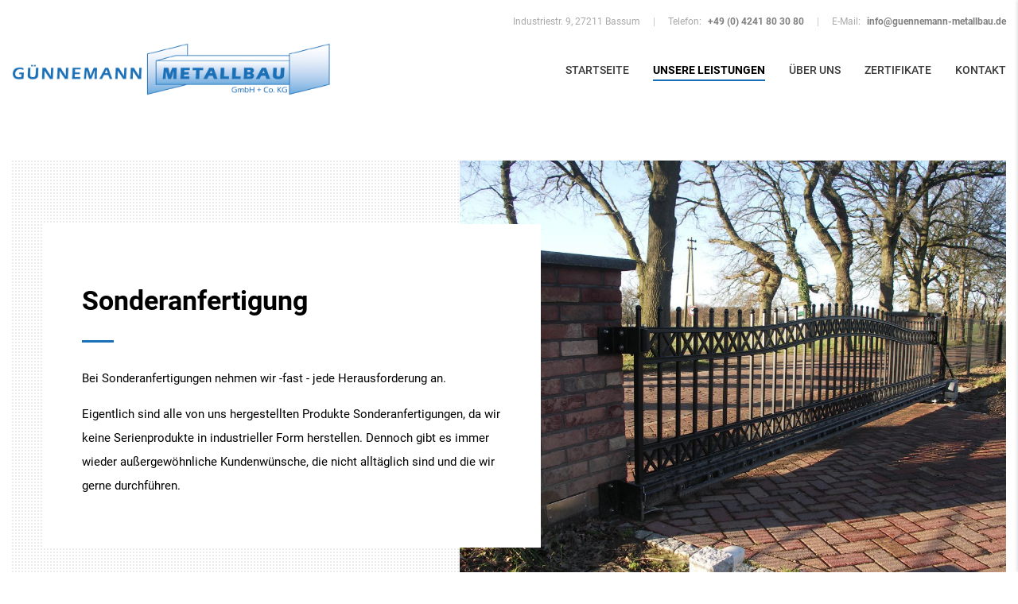

--- FILE ---
content_type: text/html; charset=utf-8
request_url: https://guennemann-metallbau.de/unsere-leistungen/sonderanfertigung?page_pa78=3
body_size: 3723
content:
<!DOCTYPE html>
<html lang="de">
<head>
<meta charset="utf-8">
<title>Sonderanfertigung - Günnemann-Metallbau</title>
<base href="https://guennemann-metallbau.de/">
<meta name="theme-color" content="#3C3C3C">
<meta name="robots" content="index,follow">
<meta name="description" content="">
<meta name="generator" content="Contao Open Source CMS">
<meta name="viewport" content="width=device-width,initial-scale=1.0">
<link rel="stylesheet" href="system/modules/cfg_photo_albums/assets/light-gallery/css/lightgallery.min.css?v=bc7106c3"><link rel="stylesheet" href="system/modules/cfg_photo_albums/assets/frontend/basic-element.min.css?v=bc7106c3"><link rel="stylesheet" href="bundles/contaolightcase/css/lightcase.css?v=af5be46e"><link rel="stylesheet" href="assets/css/layout.min.css,responsive.min.css-9b92a259.css"><script src="assets/js/jquery.min.js-9e205719.js"></script><script src="system/modules/cfg_photo_albums/assets/light-gallery/js/lightgallery.js?v=bc7106c3"></script><script src="system/modules/cfg_photo_albums/assets/light-gallery/js/lg-autoplay.min.js?v=bc7106c3"></script><script src="system/modules/cfg_photo_albums/assets/light-gallery/js/lg-fullscreen.min.js?v=bc7106c3"></script><script src="system/modules/cfg_photo_albums/assets/light-gallery/js/lg-hash.min.js?v=bc7106c3"></script><script src="system/modules/cfg_photo_albums/assets/light-gallery/js/lg-pager.min.js?v=bc7106c3"></script><script src="system/modules/cfg_photo_albums/assets/light-gallery/js/lg-thumbnail.min.js?v=bc7106c3"></script><script src="system/modules/cfg_photo_albums/assets/light-gallery/js/lg-zoom.min.js?v=bc7106c3"></script><link rel="stylesheet" href="files/layout/css/bootstrap-grid.min.css">
<!-- <link rel="stylesheet" href="https://use.fontawesome.com/releases/v5.8.1/css/all.css"> -->
<link rel="stylesheet" href="files/layout/css/style.css?v=1.0.0">
<script async src="https://www.googletagmanager.com/gtag/js?id=G-K67P08N92H"></script>
<script>window.dataLayer=window.dataLayer||[];function gtag(){dataLayer.push(arguments)}
gtag('js',new Date());gtag('config','G-K67P08N92H')</script>
<!--<script
  src="https://code.jquery.com/jquery-3.3.1.min.js"
  integrity="sha256-FgpCb/KJQlLNfOu91ta32o/NMZxltwRo8QtmkMRdAu8="
  crossorigin="anonymous"></script>-->
<script src="https://kit.fontawesome.com/42c8bd6f14.js" crossorigin="anonymous"></script>
<script src="https://cdn.jsdelivr.net/npm/js-cookie@2/src/js.cookie.min.js"></script>
<script src="files/scripts/inline-svg/inlineSVG.min.js"></script>
<script src="files/layout/js/app.js"></script>
</head>
<body id="top" itemscope itemtype="http://schema.org/WebPage">
<div class="sidenav-overlay"></div>
<div class="sidenav-bar js-menu">
<div class="sidenav-header">
<div class="sidenav-nav-title">
Menü
</div>
<div class="phone-trigger">
<a href="tel:+494241803080"><i class="fas fa-phone"></i></a>
</div>
<div class="sidenav-bar--trigger">
<button type="button" class="sidenav-close"><i class="far fa-times"></i></button>
</div>
</div>
<div class="container">
<div class="sidenav-nav">
<!-- indexer::stop -->
<nav class="mod_navigation mobilemenu block" itemscope itemtype="http://schema.org/SiteNavigationElement">
<a href="unsere-leistungen/sonderanfertigung?page_pa78=3#skipNavigation2" class="invisible">Navigation überspringen</a>
<ul class="level_1">
<li class="first"><a href="./" title="Startseite" class="first" itemprop="url"><span itemprop="name">Startseite</span></a></li>
<li class="submenu trail"><a href="unsere-leistungen" title="Unsere Leistungen" class="submenu trail" aria-haspopup="true" itemprop="url"><span itemprop="name">Unsere Leistungen</span></a>
<ul class="level_2">
<li class="sibling first"><a href="unsere-leistungen/aluminium" title="Aluminium" class="sibling first" itemprop="url"><span itemprop="name">Aluminium</span></a></li>
<li class="sibling"><a href="unsere-leistungen/stahl" title="Stahl" class="sibling" itemprop="url"><span itemprop="name">Stahl</span></a></li>
<li class="sibling"><a href="unsere-leistungen/edelstahl" title="Edelstahl" class="sibling" itemprop="url"><span itemprop="name">Edelstahl</span></a></li>
<li class="sibling"><a href="unsere-leistungen/treppen" title="Treppen" class="sibling" itemprop="url"><span itemprop="name">Treppen</span></a></li>
<li class="sibling"><a href="unsere-leistungen/gelaender" title="Geländer" class="sibling" itemprop="url"><span itemprop="name">Geländer</span></a></li>
<li class="active"><strong class="active" itemprop="name">Sonderanfertigung</strong></li>
<li class="sibling last"><a href="unsere-leistungen/montagen" title="Montagen" class="sibling last" itemprop="url"><span itemprop="name">Montagen</span></a></li>
</ul>
</li>
<li><a href="ueber-uns" title="Über uns" itemprop="url"><span itemprop="name">Über uns</span></a></li>
<li><a href="zertifikate" title="Zertifikate" itemprop="url"><span itemprop="name">Zertifikate</span></a></li>
<li class="last"><a href="kontakt" title="Kontakt" class="last" itemprop="url"><span itemprop="name">Kontakt</span></a></li>
</ul>
<a id="skipNavigation2" class="invisible">&nbsp;</a>
</nav>
<!-- indexer::continue -->
</div>
</div>
</div>
<div id="wrapper">
<header id="header">
<div class="inside">
<div class="container">
<div class="top-bar">
<div class="top-bar">
<div class="location">
<!-- <a href="https://goo.gl/maps/JqowAFdvpWyFV7vXA" target="_blank" rel="nofollow">Industriestr. 9, 27211 Bassum</a>-->
<p>Industriestr. 9, 27211 Bassum</p>
<span class="item-divider">|</span>
</div>
<div class="phone">
<p>Telefon:</p>
<a href="tel:+494241803080">+49 (0) 4241 80 30 80</a>
<span class="item-divider">|</span>
</div>
<div class="mail">
<p>E-Mail:</p>
<a href="mailto:info@guennemann-metallbau.de">info@guennemann-metallbau.de</a>
</div>
</div>
</div>
</div>
<div class="container">
<div class="header-bar">
<div class="logo"><a href="/"><img src="files/layout/images/logo.png" alt="Günnemann Metallbau"></a></div>
<div class="flexStretch"></div>
<!-- mainmenu start -->
<!-- indexer::stop -->
<nav class="mod_navigation mainmenu block" itemscope itemtype="http://schema.org/SiteNavigationElement">
<a href="unsere-leistungen/sonderanfertigung?page_pa78=3#skipNavigation1" class="invisible">Navigation überspringen</a>
<ul class="level_1">
<li class="first"><a href="./" title="Startseite" class="first" itemprop="url"><span itemprop="name">Startseite</span></a></li>
<li class="submenu trail"><a href="unsere-leistungen" title="Unsere Leistungen" class="submenu trail" aria-haspopup="true" itemprop="url"><span itemprop="name">Unsere Leistungen</span></a>
<ul class="level_2">
<li class="sibling first"><a href="unsere-leistungen/aluminium" title="Aluminium" class="sibling first" itemprop="url"><span itemprop="name">Aluminium</span></a></li>
<li class="sibling"><a href="unsere-leistungen/stahl" title="Stahl" class="sibling" itemprop="url"><span itemprop="name">Stahl</span></a></li>
<li class="sibling"><a href="unsere-leistungen/edelstahl" title="Edelstahl" class="sibling" itemprop="url"><span itemprop="name">Edelstahl</span></a></li>
<li class="sibling"><a href="unsere-leistungen/treppen" title="Treppen" class="sibling" itemprop="url"><span itemprop="name">Treppen</span></a></li>
<li class="sibling"><a href="unsere-leistungen/gelaender" title="Geländer" class="sibling" itemprop="url"><span itemprop="name">Geländer</span></a></li>
<li class="active"><strong class="active" itemprop="name">Sonderanfertigung</strong></li>
<li class="sibling last"><a href="unsere-leistungen/montagen" title="Montagen" class="sibling last" itemprop="url"><span itemprop="name">Montagen</span></a></li>
</ul>
</li>
<li><a href="ueber-uns" title="Über uns" itemprop="url"><span itemprop="name">Über uns</span></a></li>
<li><a href="zertifikate" title="Zertifikate" itemprop="url"><span itemprop="name">Zertifikate</span></a></li>
<li class="last"><a href="kontakt" title="Kontakt" class="last" itemprop="url"><span itemprop="name">Kontakt</span></a></li>
</ul>
<a id="skipNavigation1" class="invisible">&nbsp;</a>
</nav>
<!-- indexer::continue -->
<!-- mainmenu end -->
<!-- trigger start -->
<!-- <div class="mobile-header">
<a href="tel:+494241803080"><i class="fas fa-phone"></i></a>
--><!-- <a href="mailto:info@guennemann-metallbau.de"><i class="far fa-envelope"></i></a> -->
<!--</div> -->
<div class="sidenav-open navbar-trigger">
<div class="menu-name">Menü</div>
<div class="hamburger"><span></span></div>
</div><!-- trigger end -->
</div>
</div>            </div>
</header>
<div id="container">
<main id="main">
<div class="inside">
<div class="mod_article block" id="article-7">
<section class="page-hero-modern" >
<div class="container">
<div class="hero-container">
<div class="o-wrapper">
<div class="hero-text">
<h1 class="headline">Sonderanfertigung</h1>
<div class="divider-v1"></div>
<p>Bei Sonderanfertigungen nehmen wir -fast - jede Herausforderung an.</p>
<p>Eigentlich sind alle von uns hergestellten Produkte Sonderanfertigungen, da wir keine Serienprodukte in industrieller Form herstellen. Dennoch gibt es immer wieder außergewöhnliche Kundenwünsche, die nicht alltäglich sind und die wir gerne durchführen.</p>                										</div>
<div class="hero-image">
<div class="object-cover">
<img src="files/fotos/praesentation_web/746.jpg" width="1280" height="960" alt="" itemprop="image">
</div>
</div>
</div>
</div>
</div>
</section><div class="ce_rsce_bs_container_start photoalbum">
<div class="container"><div class="section text-divider-wrapper">
<div class="row">
<div class="col-lg-8">
<div class="text-divider">
<h2 class="headline">Referenzen</h2>
<div class="divider-v1"></div>
<div class="text-body">
<p><p>Die folgenden Bilder zeigen einen kleinen Ausschnitt unserer bisher hergestellten Sonderanfertigungen. Klicken Sie auf ein Bild Ihrer Wahl, um eine vergrößerte Ansicht und eine kurze Beschreibung zu erhalten. Bitte geben Sie bei Rückfragen stets die Bild-Nummer an.</p></p>
</div>
</div>
</div>
</div>
</div>
<div class="ce_cfg_photo_album block">
<div id="cfg-photo-album-reader-4" class="images">
<div class="row">
<div class="col-12 col-lg-4 col-md-6 img-col">
<figure class="image_container">
<a href="files/fotos/praesentation_web/795-Borcherding.JPG" title=""
data-src="files/fotos/praesentation_web/795-Borcherding.JPG"
data-sub-html=".cfg-photo-album-reader-4-item-0">
<img src="files/fotos/praesentation_web/795-Borcherding.JPG" width="2048" height="1536" alt="" itemprop="image">
</a>
</figure>
<div class="cfg-photo-album-reader-4-item-0" style="display:none;">
<span class="title"></span>
</div>
</div>
<div class="col-12 col-lg-4 col-md-6 img-col">
<figure class="image_container">
<a href="files/fotos/praesentation_web/800.JPG" title="800"
data-src="files/fotos/praesentation_web/800.JPG"
data-sub-html=".cfg-photo-album-reader-4-item-1">
<img src="files/fotos/praesentation_web/800.JPG" width="2000" height="1500" alt="" itemprop="image">
</a>
<figcaption class="caption img-number">Bild-Nr.: 800</figcaption>
</figure>
<div class="cfg-photo-album-reader-4-item-1" style="display:none;">
<span class="title">800</span>
</div>
</div>
<div class="col-12 col-lg-4 col-md-6 img-col">
<figure class="image_container">
<a href="files/fotos/praesentation_web/843.JPG" title="843"
data-src="files/fotos/praesentation_web/843.JPG"
data-sub-html=".cfg-photo-album-reader-4-item-2">
<img src="files/fotos/praesentation_web/843.JPG" width="2000" height="1500" alt="" itemprop="image">
</a>
<figcaption class="caption img-number">Bild-Nr.: 843</figcaption>
</figure>
<div class="cfg-photo-album-reader-4-item-2" style="display:none;">
<span class="title">843</span>
</div>
</div>
<div class="col-12 col-lg-4 col-md-6 img-col">
<figure class="image_container">
<a href="files/fotos/praesentation_web/860-3.JPG" title="860-3"
data-src="files/fotos/praesentation_web/860-3.JPG"
data-sub-html=".cfg-photo-album-reader-4-item-3">
<img src="files/fotos/praesentation_web/860-3.JPG" width="480" height="640" alt="" itemprop="image">
</a>
<figcaption class="caption img-number">Bild-Nr.: 860-3</figcaption>
</figure>
<div class="cfg-photo-album-reader-4-item-3" style="display:none;">
<span class="title">860-3</span>
</div>
</div>
<div class="col-12 col-lg-4 col-md-6 img-col">
<figure class="image_container">
<a href="files/fotos/praesentation_web/866.jpeg" title="866"
data-src="files/fotos/praesentation_web/866.jpeg"
data-sub-html=".cfg-photo-album-reader-4-item-4">
<img src="files/fotos/praesentation_web/866.jpeg" width="899" height="1599" alt="" itemprop="image">
</a>
<figcaption class="caption img-number">Bild-Nr.: 866</figcaption>
</figure>
<div class="cfg-photo-album-reader-4-item-4" style="display:none;">
<span class="title">866</span>
</div>
</div>
</div>
</div>
<script>(function($){$(document).ready(function(){$('#cfg-photo-album-reader-4').lightGallery({selector:'[data-src]',mode:'lg-slide',download:!1,loop:!0,controls:!0,counter:!0})})})(jQuery)</script>
<!-- indexer::stop -->
<nav class="pagination block" aria-label="Seitenumbruch-Menü">
<p>Seite 3 von 3</p>
<ul>
<li class="first"><a href="unsere-leistungen/sonderanfertigung" class="first" title="Gehe zu Seite 1">Anfang</a></li>
<li class="previous"><a href="unsere-leistungen/sonderanfertigung?page_pa78=2" class="previous" title="Gehe zu Seite 2">Zurück</a></li>
<li><a href="unsere-leistungen/sonderanfertigung" class="link" title="Gehe zu Seite 1">1</a></li>
<li><a href="unsere-leistungen/sonderanfertigung?page_pa78=2" class="link" title="Gehe zu Seite 2">2</a></li>
<li><strong class="active">3</strong></li>
</ul>
</nav>
<!-- indexer::continue -->
</div>
</div></div>
</div>
</div>
</main>
</div>
<footer id="footer">
<div class="inside">
<div class="page-footer">
<div class="container">
<div class="row">
<div class="col-lg-6">
<a href="https://www.guennemann-metallbau.de" class="footer-logo">
<img src="files/layout/images/guennemann_logo.png" alt="Günnemann Metallbau">
</a>
<div class="content-bottom">
<ul>
<li><a href="kontakt" class="versal">Kontakt</a></li>
<li><a href="datenschutz" class="versal">Datenschutz</a></li>
<li><a href="impressum" class="versal">Impressum</a></li>
</ul>
</div>
</div>
<div class="col-lg-6 right-content">
<div class="top-list">
<b class="versal">Günnemann Metallbau GmbH & Co KG</b><br>
<ul>
<li>Industriestr. 9</li>
<li class="last">27211 Bassum</li><br>
<li>Telefon: &nbsp;<a href="tel:+494241803080">+49 (0) 4241 80 30 80</a></li>
<li>E-Mail: &nbsp;<a href="mailto:info@guennemann-metallbau.de">info@guennemann-metallbau.de</a></li>
</ul>
</div>
<div class="bottom-list">
<b class="versal">Unsere Leistungen</b><br>
<ul>
<li><a href="unsere-leistungen/aluminium">Alu</a></li>
<li><a href="unsere-leistungen/stahl">Stahl</a></li>
<li><a href="unsere-leistungen/edelstahl">Edelstahl</a></li>
<li><a href="unsere-leistungen/treppen">Treppen</a></li>
<li><a href="unsere-leistungen/gelaender">Geländer</a></li>
<li><a href="unsere-leistungen/sonderanfertigung">Sonderanfertigung</a></li>
<li><a href="unsere-leistungen/montagen">Montagen</a></li>
</ul>
</div>
</div>
</div>
</div>
</div>            </div>
</footer>
</div>
<script src="bundles/contaolightcase/js/lightcase.js?v=af5be46e"></script><script src="bundles/contaolightcase/js/jquery.events.touch.min.js?v=af5be46e"></script><script>jQuery(document).ready(function($){$('a[data-lightbox]').each(function(){var $this=$(this);var c=$this.data('lightbox');$this.lightcase({attr:'data-lightbox',slideshow:!0,useAsCollection:c&&$('[data-lightbox="'+c+'"]').length>1,showCaption:!1,maxWidth:1920,maxHeight:1920,shrinkFactor:0.8,labels:{"errorMessage":"Quelle konnte nicht gefunden werden...","sequenceInfo.of":" von ","close":"Schlie\u00dfen","navigator.prev":"Zur\u00fcck","navigator.next":"Weiter","navigator.play":"Abspielen","navigator.pause":"Pausieren"}})})})</script>
<script type="application/ld+json">{"@context":{"contao":"https:\/\/schema.contao.org\/"},"@type":"contao:Page","contao:title":"Sonderanfertigung","contao:pageId":9,"contao:noSearch":true,"contao:protected":false,"contao:groups":[],"contao:fePreview":false}</script></body>
</html>

--- FILE ---
content_type: text/css
request_url: https://guennemann-metallbau.de/system/modules/cfg_photo_albums/assets/frontend/basic-element.min.css?v=bc7106c3
body_size: 181
content:
.ce_cfg_photo_album .info{text-align:center}.ce_cfg_photo_album .images:after{content:"";display:table;clear:both}.ce_cfg_photo_album .images ul{margin:0 -10px;padding:0;list-style-type:none}.ce_cfg_photo_album .images ul li{width:33.33333%;margin:0 0 20px 0;padding:0 10px;float:left;box-sizing:border-box}.ce_cfg_photo_album .images figure{margin:0;padding:0}.ce_cfg_photo_album .images img{max-width:100%;height:auto;vertical-align:middle}@media (max-width:767px){.ce_cfg_photo_album .images ul li{width:50%}}@media (max-width:479px){.ce_cfg_photo_album .images ul li{float:none;width:100%}}

--- FILE ---
content_type: text/css
request_url: https://guennemann-metallbau.de/files/layout/css/style.css?v=1.0.0
body_size: 5961
content:
/********************************************************************
*
*	guennemann-metallbau.de - style
*	Copyright 2021 metastack.de
*
*	by Patrick Bredemeier (patrick.bredemeier@metastack.de)
*	www.metastack.de
*
********************************************************************/
/* latin */
@font-face {
	font-family: 'La Belle Aurore';
	font-style: normal;
	font-weight: 400;
	font-display: swap;
	src: url(../fonts/RrQIbot8-mNYKnGNDkWlocovHeI4HO2E.woff2) format('woff2');
	unicode-range: U+0000-00FF, U+0131, U+0152-0153, U+02BB-02BC, U+02C6, U+02DA, U+02DC, U+2000-206F, U+2074, U+20AC, U+2122, U+2191, U+2193, U+2212, U+2215, U+FEFF, U+FFFD;
}
/* cyrillic-ext */
@font-face {
	font-family: 'Roboto';
	font-style: normal;
	font-weight: 100;
	font-display: swap;
	src: url(../fonts/KFOkCnqEu92Fr1MmgVxFIzIFKw.woff2) format('woff2');
	unicode-range: U+0460-052F, U+1C80-1C88, U+20B4, U+2DE0-2DFF, U+A640-A69F, U+FE2E-FE2F;
}
/* cyrillic */
@font-face {
	font-family: 'Roboto';
	font-style: normal;
	font-weight: 100;
	font-display: swap;
	src: url(../fonts/KFOkCnqEu92Fr1MmgVxMIzIFKw.woff2) format('woff2');
	unicode-range: U+0301, U+0400-045F, U+0490-0491, U+04B0-04B1, U+2116;
}
/* greek-ext */
@font-face {
	font-family: 'Roboto';
	font-style: normal;
	font-weight: 100;
	font-display: swap;
	src: url(../fonts/KFOkCnqEu92Fr1MmgVxEIzIFKw.woff2) format('woff2');
	unicode-range: U+1F00-1FFF;
}
/* greek */
@font-face {
	font-family: 'Roboto';
	font-style: normal;
	font-weight: 100;
	font-display: swap;
	src: url(../fonts/KFOkCnqEu92Fr1MmgVxLIzIFKw.woff2) format('woff2');
	unicode-range: U+0370-03FF;
}
/* vietnamese */
@font-face {
	font-family: 'Roboto';
	font-style: normal;
	font-weight: 100;
	font-display: swap;
	src: url(../fonts/KFOkCnqEu92Fr1MmgVxHIzIFKw.woff2) format('woff2');
	unicode-range: U+0102-0103, U+0110-0111, U+0128-0129, U+0168-0169, U+01A0-01A1, U+01AF-01B0, U+1EA0-1EF9, U+20AB;
}
/* latin-ext */
@font-face {
	font-family: 'Roboto';
	font-style: normal;
	font-weight: 100;
	font-display: swap;
	src: url(../fonts/KFOkCnqEu92Fr1MmgVxGIzIFKw.woff2) format('woff2');
	unicode-range: U+0100-024F, U+0259, U+1E00-1EFF, U+2020, U+20A0-20AB, U+20AD-20CF, U+2113, U+2C60-2C7F, U+A720-A7FF;
}
/* latin */
@font-face {
	font-family: 'Roboto';
	font-style: normal;
	font-weight: 100;
	font-display: swap;
	src: url(../fonts/KFOkCnqEu92Fr1MmgVxIIzI.woff2) format('woff2');
	unicode-range: U+0000-00FF, U+0131, U+0152-0153, U+02BB-02BC, U+02C6, U+02DA, U+02DC, U+2000-206F, U+2074, U+20AC, U+2122, U+2191, U+2193, U+2212, U+2215, U+FEFF, U+FFFD;
}
/* cyrillic-ext */
@font-face {
	font-family: 'Roboto';
	font-style: normal;
	font-weight: 300;
	font-display: swap;
	src: url(../fonts/KFOlCnqEu92Fr1MmSU5fCRc4EsA.woff2) format('woff2');
	unicode-range: U+0460-052F, U+1C80-1C88, U+20B4, U+2DE0-2DFF, U+A640-A69F, U+FE2E-FE2F;
}
/* cyrillic */
@font-face {
	font-family: 'Roboto';
	font-style: normal;
	font-weight: 300;
	font-display: swap;
	src: url(../fonts/KFOlCnqEu92Fr1MmSU5fABc4EsA.woff2) format('woff2');
	unicode-range: U+0301, U+0400-045F, U+0490-0491, U+04B0-04B1, U+2116;
}
/* greek-ext */
@font-face {
	font-family: 'Roboto';
	font-style: normal;
	font-weight: 300;
	font-display: swap;
	src: url(../fonts/KFOlCnqEu92Fr1MmSU5fCBc4EsA.woff2) format('woff2');
	unicode-range: U+1F00-1FFF;
}
/* greek */
@font-face {
	font-family: 'Roboto';
	font-style: normal;
	font-weight: 300;
	font-display: swap;
	src: url(../fonts/KFOlCnqEu92Fr1MmSU5fBxc4EsA.woff2) format('woff2');
	unicode-range: U+0370-03FF;
}
/* vietnamese */
@font-face {
	font-family: 'Roboto';
	font-style: normal;
	font-weight: 300;
	font-display: swap;
	src: url(../fonts/KFOlCnqEu92Fr1MmSU5fCxc4EsA.woff2) format('woff2');
	unicode-range: U+0102-0103, U+0110-0111, U+0128-0129, U+0168-0169, U+01A0-01A1, U+01AF-01B0, U+1EA0-1EF9, U+20AB;
}
/* latin-ext */
@font-face {
	font-family: 'Roboto';
	font-style: normal;
	font-weight: 300;
	font-display: swap;
	src: url(../fonts/KFOlCnqEu92Fr1MmSU5fChc4EsA.woff2) format('woff2');
	unicode-range: U+0100-024F, U+0259, U+1E00-1EFF, U+2020, U+20A0-20AB, U+20AD-20CF, U+2113, U+2C60-2C7F, U+A720-A7FF;
}
/* latin */
@font-face {
	font-family: 'Roboto';
	font-style: normal;
	font-weight: 300;
	font-display: swap;
	src: url(../fonts/KFOlCnqEu92Fr1MmSU5fBBc4.woff2) format('woff2');
	unicode-range: U+0000-00FF, U+0131, U+0152-0153, U+02BB-02BC, U+02C6, U+02DA, U+02DC, U+2000-206F, U+2074, U+20AC, U+2122, U+2191, U+2193, U+2212, U+2215, U+FEFF, U+FFFD;
}
/* cyrillic-ext */
@font-face {
	font-family: 'Roboto';
	font-style: normal;
	font-weight: 400;
	font-display: swap;
	src: url(../fonts/KFOmCnqEu92Fr1Mu72xKOzY.woff2) format('woff2');
	unicode-range: U+0460-052F, U+1C80-1C88, U+20B4, U+2DE0-2DFF, U+A640-A69F, U+FE2E-FE2F;
}
/* cyrillic */
@font-face {
	font-family: 'Roboto';
	font-style: normal;
	font-weight: 400;
	font-display: swap;
	src: url(../fonts/KFOmCnqEu92Fr1Mu5mxKOzY.woff2) format('woff2');
	unicode-range: U+0301, U+0400-045F, U+0490-0491, U+04B0-04B1, U+2116;
}
/* greek-ext */
@font-face {
	font-family: 'Roboto';
	font-style: normal;
	font-weight: 400;
	font-display: swap;
	src: url(../fonts/KFOmCnqEu92Fr1Mu7mxKOzY.woff2) format('woff2');
	unicode-range: U+1F00-1FFF;
}
/* greek */
@font-face {
	font-family: 'Roboto';
	font-style: normal;
	font-weight: 400;
	font-display: swap;
	src: url(../fonts/KFOmCnqEu92Fr1Mu4WxKOzY.woff2) format('woff2');
	unicode-range: U+0370-03FF;
}
/* vietnamese */
@font-face {
	font-family: 'Roboto';
	font-style: normal;
	font-weight: 400;
	font-display: swap;
	src: url(../fonts/KFOmCnqEu92Fr1Mu7WxKOzY.woff2) format('woff2');
	unicode-range: U+0102-0103, U+0110-0111, U+0128-0129, U+0168-0169, U+01A0-01A1, U+01AF-01B0, U+1EA0-1EF9, U+20AB;
}
/* latin-ext */
@font-face {
	font-family: 'Roboto';
	font-style: normal;
	font-weight: 400;
	font-display: swap;
	src: url(../fonts/KFOmCnqEu92Fr1Mu7GxKOzY.woff2) format('woff2');
	unicode-range: U+0100-024F, U+0259, U+1E00-1EFF, U+2020, U+20A0-20AB, U+20AD-20CF, U+2113, U+2C60-2C7F, U+A720-A7FF;
}
/* latin */
@font-face {
	font-family: 'Roboto';
	font-style: normal;
	font-weight: 400;
	font-display: swap;
	src: url(../fonts/KFOmCnqEu92Fr1Mu4mxK.woff2) format('woff2');
	unicode-range: U+0000-00FF, U+0131, U+0152-0153, U+02BB-02BC, U+02C6, U+02DA, U+02DC, U+2000-206F, U+2074, U+20AC, U+2122, U+2191, U+2193, U+2212, U+2215, U+FEFF, U+FFFD;
}
/* cyrillic-ext */
@font-face {
	font-family: 'Roboto';
	font-style: normal;
	font-weight: 500;
	font-display: swap;
	src: url(../fonts/KFOlCnqEu92Fr1MmEU9fCRc4EsA.woff2) format('woff2');
	unicode-range: U+0460-052F, U+1C80-1C88, U+20B4, U+2DE0-2DFF, U+A640-A69F, U+FE2E-FE2F;
}
/* cyrillic */
@font-face {
	font-family: 'Roboto';
	font-style: normal;
	font-weight: 500;
	font-display: swap;
	src: url(../fonts/KFOlCnqEu92Fr1MmEU9fABc4EsA.woff2) format('woff2');
	unicode-range: U+0301, U+0400-045F, U+0490-0491, U+04B0-04B1, U+2116;
}
/* greek-ext */
@font-face {
	font-family: 'Roboto';
	font-style: normal;
	font-weight: 500;
	font-display: swap;
	src: url(../fonts/KFOlCnqEu92Fr1MmEU9fCBc4EsA.woff2) format('woff2');
	unicode-range: U+1F00-1FFF;
}
/* greek */
@font-face {
	font-family: 'Roboto';
	font-style: normal;
	font-weight: 500;
	font-display: swap;
	src: url(../fonts/KFOlCnqEu92Fr1MmEU9fBxc4EsA.woff2) format('woff2');
	unicode-range: U+0370-03FF;
}
/* vietnamese */
@font-face {
	font-family: 'Roboto';
	font-style: normal;
	font-weight: 500;
	font-display: swap;
	src: url(../fonts/KFOlCnqEu92Fr1MmEU9fCxc4EsA.woff2) format('woff2');
	unicode-range: U+0102-0103, U+0110-0111, U+0128-0129, U+0168-0169, U+01A0-01A1, U+01AF-01B0, U+1EA0-1EF9, U+20AB;
}
/* latin-ext */
@font-face {
	font-family: 'Roboto';
	font-style: normal;
	font-weight: 500;
	font-display: swap;
	src: url(../fonts/KFOlCnqEu92Fr1MmEU9fChc4EsA.woff2) format('woff2');
	unicode-range: U+0100-024F, U+0259, U+1E00-1EFF, U+2020, U+20A0-20AB, U+20AD-20CF, U+2113, U+2C60-2C7F, U+A720-A7FF;
}
/* latin */
@font-face {
	font-family: 'Roboto';
	font-style: normal;
	font-weight: 500;
	font-display: swap;
	src: url(../fonts/KFOlCnqEu92Fr1MmEU9fBBc4.woff2) format('woff2');
	unicode-range: U+0000-00FF, U+0131, U+0152-0153, U+02BB-02BC, U+02C6, U+02DA, U+02DC, U+2000-206F, U+2074, U+20AC, U+2122, U+2191, U+2193, U+2212, U+2215, U+FEFF, U+FFFD;
}
/* cyrillic-ext */
@font-face {
	font-family: 'Roboto';
	font-style: normal;
	font-weight: 700;
	font-display: swap;
	src: url(../fonts/KFOlCnqEu92Fr1MmWUlfCRc4EsA.woff2) format('woff2');
	unicode-range: U+0460-052F, U+1C80-1C88, U+20B4, U+2DE0-2DFF, U+A640-A69F, U+FE2E-FE2F;
}
/* cyrillic */
@font-face {
	font-family: 'Roboto';
	font-style: normal;
	font-weight: 700;
	font-display: swap;
	src: url(../fonts/KFOlCnqEu92Fr1MmWUlfABc4EsA.woff2) format('woff2');
	unicode-range: U+0301, U+0400-045F, U+0490-0491, U+04B0-04B1, U+2116;
}
/* greek-ext */
@font-face {
	font-family: 'Roboto';
	font-style: normal;
	font-weight: 700;
	font-display: swap;
	src: url(../fonts/KFOlCnqEu92Fr1MmWUlfCBc4EsA.woff2) format('woff2');
	unicode-range: U+1F00-1FFF;
}
/* greek */
@font-face {
	font-family: 'Roboto';
	font-style: normal;
	font-weight: 700;
	font-display: swap;
	src: url(../fonts/KFOlCnqEu92Fr1MmWUlfBxc4EsA.woff2) format('woff2');
	unicode-range: U+0370-03FF;
}
/* vietnamese */
@font-face {
	font-family: 'Roboto';
	font-style: normal;
	font-weight: 700;
	font-display: swap;
	src: url(../fonts/KFOlCnqEu92Fr1MmWUlfCxc4EsA.woff2) format('woff2');
	unicode-range: U+0102-0103, U+0110-0111, U+0128-0129, U+0168-0169, U+01A0-01A1, U+01AF-01B0, U+1EA0-1EF9, U+20AB;
}
/* latin-ext */
@font-face {
	font-family: 'Roboto';
	font-style: normal;
	font-weight: 700;
	font-display: swap;
	src: url(../fonts/KFOlCnqEu92Fr1MmWUlfChc4EsA.woff2) format('woff2');
	unicode-range: U+0100-024F, U+0259, U+1E00-1EFF, U+2020, U+20A0-20AB, U+20AD-20CF, U+2113, U+2C60-2C7F, U+A720-A7FF;
}
/* latin */
@font-face {
	font-family: 'Roboto';
	font-style: normal;
	font-weight: 700;
	font-display: swap;
	src: url(../fonts/KFOlCnqEu92Fr1MmWUlfBBc4.woff2) format('woff2');
	unicode-range: U+0000-00FF, U+0131, U+0152-0153, U+02BB-02BC, U+02C6, U+02DA, U+02DC, U+2000-206F, U+2074, U+20AC, U+2122, U+2191, U+2193, U+2212, U+2215, U+FEFF, U+FFFD;
}
/* cyrillic-ext */
@font-face {
	font-family: 'Roboto';
	font-style: normal;
	font-weight: 900;
	font-display: swap;
	src: url(../fonts/KFOlCnqEu92Fr1MmYUtfCRc4EsA.woff2) format('woff2');
	unicode-range: U+0460-052F, U+1C80-1C88, U+20B4, U+2DE0-2DFF, U+A640-A69F, U+FE2E-FE2F;
}
/* cyrillic */
@font-face {
	font-family: 'Roboto';
	font-style: normal;
	font-weight: 900;
	font-display: swap;
	src: url(../fonts/KFOlCnqEu92Fr1MmYUtfABc4EsA.woff2) format('woff2');
	unicode-range: U+0301, U+0400-045F, U+0490-0491, U+04B0-04B1, U+2116;
}
/* greek-ext */
@font-face {
	font-family: 'Roboto';
	font-style: normal;
	font-weight: 900;
	font-display: swap;
	src: url(../fonts/KFOlCnqEu92Fr1MmYUtfCBc4EsA.woff2) format('woff2');
	unicode-range: U+1F00-1FFF;
}
/* greek */
@font-face {
	font-family: 'Roboto';
	font-style: normal;
	font-weight: 900;
	font-display: swap;
	src: url(../fonts/KFOlCnqEu92Fr1MmYUtfBxc4EsA.woff2) format('woff2');
	unicode-range: U+0370-03FF;
}
/* vietnamese */
@font-face {
	font-family: 'Roboto';
	font-style: normal;
	font-weight: 900;
	font-display: swap;
	src: url(../fonts/KFOlCnqEu92Fr1MmYUtfCxc4EsA.woff2) format('woff2');
	unicode-range: U+0102-0103, U+0110-0111, U+0128-0129, U+0168-0169, U+01A0-01A1, U+01AF-01B0, U+1EA0-1EF9, U+20AB;
}
/* latin-ext */
@font-face {
	font-family: 'Roboto';
	font-style: normal;
	font-weight: 900;
	font-display: swap;
	src: url(../fonts/KFOlCnqEu92Fr1MmYUtfChc4EsA.woff2) format('woff2');
	unicode-range: U+0100-024F, U+0259, U+1E00-1EFF, U+2020, U+20A0-20AB, U+20AD-20CF, U+2113, U+2C60-2C7F, U+A720-A7FF;
}
/* latin */
@font-face {
	font-family: 'Roboto';
	font-style: normal;
	font-weight: 900;
	font-display: swap;
	src: url(../fonts/KFOlCnqEu92Fr1MmYUtfBBc4.woff2) format('woff2');
	unicode-range: U+0000-00FF, U+0131, U+0152-0153, U+02BB-02BC, U+02C6, U+02DA, U+02DC, U+2000-206F, U+2074, U+20AC, U+2122, U+2191, U+2193, U+2212, U+2215, U+FEFF, U+FFFD;
}

body {
	font-family: 'Roboto', sans-serif;
	font-size: 15px;
}
img {
	display: block;
}
::selection {
	background: #1A70B8;
	color: #fff;
}
a {
	color: #1A70B8;
}
/* a:hover {
	
} */

h1 {
	font-size: 24px;
}
h2 {
	font-size: 20px;
}

h1.headline {
	font-size: 34px;
	margin-bottom: 0px;
}
h2.headline {
	font-size: 34px;
	margin-bottom: 0px;
}
@media (max-width:991px) {
	h1.headline {
		font-size: 24px;
	}
	h2.headline {
		font-size: 20px;
	}
}


p, ul, ol, dl, dd, dt, blockquote, td, th {
	line-height: 2em;
}
.flexStretch {
	-webkit-box-flex: 1;
	-webkit-flex: 1;
	-ms-flex: 1;
	flex: 1;
	display: block;
}
#main {
	float:none;
}
.block {
	overflow: visible;
}

/* =============================================================================
 * bootstrap, contao
 * ========================================================================== */
@media (min-width:1240px) {
	.container {
		max-width: 1340px;
	}
}

/* =============================================================================
 * dividers
 * ========================================================================== */
.divider-v1 {
	background: #1A70B8;
	width: 40px;
	height: 3px;
	margin-bottom: 20px;
	margin-top: 20px;
}
.divider-v2 {
	background-image: url(../images/back.gif);
	height: 10px;
	display: block;
}
.divider-wrapper {
	display: block;
	height:10px;
}
.divider-wrapper.is-dashed.grey {
	background-image: repeating-linear-gradient(0deg, rgba(0, 0, 0, 0), rgba(0, 0, 0, 0) 1px, rgb(255, 255, 255) 0px, rgb(255, 255, 255) 4px), repeating-linear-gradient(90deg, rgb(255, 255, 255), rgb(255, 255, 255) 2px, #595959 0px, #595959 4px)
}

/* =============================================================================
 * header
 * ========================================================================== */
header {
    position: relative;
    z-index: 100;
}
header .top-bar {
	display: flex;
    justify-content: flex-end;
    font-size: 12px;
    padding: 10px 0;
}
@media (max-width: 991px) {
	header .top-bar {
		display: none;
	}
	header {
		margin-top: 25px;
	}
}
header .top-bar .location {
	display: flex;
    align-items: center;
    color: #aaa;
}
header .top-bar .location p {
	margin: 0;
	line-height: initial;
}
header .top-bar .phone {
	display: flex;
    align-items: center;
	color: #aaa;
}
header .top-bar .phone p {
	margin: 0;
	line-height: initial;
	margin-right:8px;
}
header .top-bar .phone a {
	font-weight: 600;
    /* color: #000; */
	color: #808080;
	text-decoration: none;
}
header .top-bar .mail {
	display: flex;
    align-items: center;
	/* color: #000; */
	color: #aaa;
}
header .top-bar .mail p {
	margin: 0;
	line-height: initial;
	margin-right:8px;
}
header .top-bar .mail a {
	font-weight: 600;
	/* color: #000; */
	color: #808080;
	text-decoration: none;
}
header .header-bar {
	/* padding-top: 30px; */
	/* padding-bottom: 50px; */
    display: flex;
    align-items: center;
}
header .header-bar .logo {
	width: 400px;
	display: block;
}
header .header-bar .logo a {
	display: block;
}
@media (max-width: 1200px) {
	header .header-bar .logo {
		width: 250px;
	}
}
@media (max-width: 576px) {
	header .header-bar .logo {
		width: 220px;
	}
}

header .location a {
	color: #C8C3BF;
    text-decoration: none;
}
header .item-divider {
	color: #C8C3BF;
	margin: 0 16px;
}
header .phone a {
	/* color: #C8C3BF; */
    text-decoration: none;
}

/* =============================================================================
 * mobile-header
 * ========================================================================== */
.mobile-header {
	display: none;
}
@media (max-width:991px) {
	.mobile-header {
		display: flex;
		align-items: center;
	}
}
.mobile-header a {
	color: #1A70B8;
	display: block;
	margin: 0 10px;
	font-size: 20px;
	transition:.2s;
}
.mobile-header a:hover {
	color: #3684c4;
}

/* =============================================================================
 * mobilemenu
 * ========================================================================== */
.mobilemenu {
	margin-top: 10px;
}
.mobilemenu .level_1 {
	list-style-type: none;
	margin: 0;
	padding: 0;
}
.mobilemenu .level_1 > li > a, .mobilemenu .level_1 > li > strong {
	text-decoration: none;
	display: flex;
	justify-content: space-between;
	align-items: center;
    color: #000;
    padding: 5px 0;
    letter-spacing: 0.5px;
    border-bottom: 1px solid #1A70B8;
    margin: 0 25px;
}
.mobilemenu .level_1 > li > a:hover {
	text-decoration: none;
}
.mobilemenu .level_1 > li.submenu > a:after, .mobilemenu .level_1 > li.submenu > strong:after {
	font-family: "Font Awesome 5 Pro";
	content: '\f107';
	font-weight: 700;
	display: inline-block;
	transition: -webkit-transform .2s ease-out;
	transition: transform .2s ease-out;
	transition: transform .2s ease-out, -webkit-transform .2s ease-out;
}
/* .mobilemenu .level_1 > li.submenu > a .is-active {
	-webkit-transform: rotate(90deg);
			transform: rotate(90deg);
} */
.mobilemenu .level_2 {
	/* display: none; */
	list-style-type: none;
	margin: 0;
	padding: 0;
}
.mobilemenu .level_2 > li > a, .mobilemenu .level_2 > li > strong {
	text-decoration: none;
    display: block;
    color: #000;
	padding-left:20px;
	padding-right: 10px;
	padding-top: 5px;
	padding-bottom: 5px;
    letter-spacing: 0.5px;
    border-bottom: 1px solid #fff;
    margin: 0 25px;
	border-bottom: 1px dashed #1A70B8;
}
.mobilemenu .level_2 > li > a:hover {
	text-decoration: none;
}

/* =============================================================================
 * headroom
 * ========================================================================== */
/* header {
	display: block;
	position: fixed;
	right: 0;
	left: 0;
	top: 0;
	z-index: 100;
}
header.is-animated {
	-webkit-animation-duration: 500ms;
	animation-duration: 500ms;
	-webkit-animation-fill-mode: both;
	animation-fill-mode: both;
	will-change: transform, box-shadow, background-color;
}
header.is-pinned.is-not-top {
	-webkit-animation-name: slideDown;
	animation-name: slideDown;
	-webkit-box-shadow: rgb(0 0 0 / 5%) 0px 4px 34px;
	box-shadow: rgb(0 0 0 / 5%) 0px 4px 34px;
	transition: all 50ms linear;
	background-color: #fff;
}
header.is-pinned.is-not-top .header-bar {
	padding:20px 0;
}
header.is-unpinned {
	-webkit-animation-name: slideUp;
	animation-name: slideUp;
	-webkit-box-shadow: 0 4px 4px 0 rgba(0, 0, 0, 0);
	box-shadow: 0 4px 4px 0 rgba(0, 0, 0, 0);
	background-color: #fff;
	transition: all 300ms linear
}
header.is-pinned.is-top {
	-webkit-box-shadow: 0 4px 4px 0 rgba(0, 0, 0, 0);
	box-shadow: 0 4px 4px 0 rgba(0, 0, 0, 0);
}
@-webkit-keyframes slideDown {
	0% {
		-webkit-transform: translateY(-100%);
		transform: translateY(-100%);
	}
	100% {
		-webkit-transform: translateY(0);
		transform: translateY(0);
	}
}
@keyframes slideDown {
	0% {
		-webkit-transform: translateY(-100%);
		transform: translateY(-100%);
	}
	100% {
		-webkit-transform: translateY(0);
		transform: translateY(0);
	}
}
@-webkit-keyframes slideUp {
	0% {
		-webkit-transform: translateY(0);
		transform: translateY(0);
	}
	100% {
		-webkit-transform: translateY(-100%);
		transform: translateY(-100%);
	}
}
@keyframes slideUp {
	0% {
		-webkit-transform: translateY(0);
		transform: translateY(0);
	}
	100% {
		-webkit-transform: translateY(-100%);
		transform: translateY(-100%)
	}
} */

/* =============================================================================
 * checkbox
 * ========================================================================== */
.widget-checkbox .single_checkbox_container {
	position: relative;
	margin: 20px 0;
	text-align: left;
	line-height: 2em;
	font-size: 14px;
}
.widget-checkbox .single_checkbox_container label {
	cursor: pointer;
	display: inline;
	line-height: 1.25em;
	vertical-align: top;
	clear: both;
	padding-left: 1px;
}
.widget-checkbox .single_checkbox_container label:not(:empty) {
	padding-left: 0.75em;
}
.widget-checkbox .single_checkbox_container label:before, .widget-checkbox .single_checkbox_container label:after {
	content: "";
	position: absolute;
	left: 0;
	top: 0;
}
.widget-checkbox .single_checkbox_container label:before {
	width: 1.25em;
	height: 1.25em;
	background: #fff;
	border: 2px solid #3C3C3C;
	border-radius: 0.125em;
	cursor: pointer;
	transition: background .3s;
}
.widget-checkbox .single_checkbox_container input[type="checkbox"] {
	outline: 0;
	width: 1.25em;
	height: 1.25em;
	margin: 0;
	display: block;
	float: left;
	font-size: inherit;
}
.widget-checkbox .single_checkbox_container input[type="checkbox"]:checked + label:before {
	background: #1A70B8;
	border: none;
}
.widget-checkbox .single_checkbox_container input[type="checkbox"]:checked + label:after {
	transform: translate(0.25em, 0.3365384615em) rotate(-45deg);
	width: 0.75em;
	height: 0.375em;
	border: 0.125em solid #fff;
	border-top-style: none;
	border-right-style: none;
}
.widget-checkbox .single_checkbox_container input[type="checkbox"]:disabled + label:before {
	border-color: rgba(0, 0, 0, 0.26);
}
.widget-checkbox .single_checkbox_container input[type="checkbox"]:disabled:checked + label:before {
	background: rgba(0, 0, 0, 0.26);
}
.widget-checkbox .single_checkbox_container textarea {
	font-family: 'Roboto', sans-serif;
}

/* =============================================================================
 * mainmenu
 * ========================================================================== */
.mainmenu {
	display: block;
}
@media (max-width:991px) {
	.mainmenu {
		display: none;
	}
}
.mainmenu > ul {
	list-style-type: none;
	margin: 0;
	padding: 0;
	align-items: center;
	display: flex;
}
/* .mainmenu > ul > li.last {
	padding-right: 30px;
} */
.mainmenu > ul > li {
	padding-left: 30px;
}
.mainmenu .level_1 > li > a, .mainmenu .level_1 > li > strong {
	font-weight: 500;
    font-size: 14px;
    cursor: pointer;
    color: #3C3C3C;
    text-transform: uppercase;

	padding-bottom: 4px;
    border-bottom: 2px solid #fff;
	text-decoration: none;
}
/* .mainmenu .level_1 > li > a:after, .mainmenu .level_1 > li > strong:after {
    content: '';
    height: 2px;
    background: none;
    display:block;
    margin-top: 2px;
} */
.mainmenu .level_1 > li > strong, .mainmenu .level_1 > li.trail a {
	font-weight: 600;
    color: #000;

	padding-bottom: 4px;
    border-bottom: 2px solid #1A70B8;
	text-decoration: none;
}
/* .mainmenu .level_1 > li > strong:after {
    content: '';
    background: #1A70B8;
} */
/* .mainmenu .level_1 > li:not(:last-child):after {
	margin-right: 1.5em;
    margin-left: 1.5em;
    content: '•';
    font-size: 10px;
} */
/* .mainmenu .level_1 > li > a:hover {
}
.mainmenu .level_1 > li.active > a {
} */
.mainmenu .level_2 {
	display: none;
}

/* =============================================================================
 * trigger
 * ========================================================================== */
.navbar-trigger {
	display: none;
}
@media (max-width:991px) {
	.navbar-trigger {
		display: flex;
		align-items: center;
		padding: 10px 0;
		margin-left: 10px;
		color: #050505;
	}
	.trigger {
		display: inline-block;
	}
}
.navbar-trigger:hover {
	cursor: pointer;
}
.navbar-trigger .menu-name {
	margin-right: 14px;
    font-size: 15px;
    font-weight: 700;
}
.hamburger {
	position:relative;
	width: 35px;
	height: 21px;
	padding:0;
	background:0 0;
	border:0;
	outline:0;
	color:inherit;
	cursor:pointer;
	-webkit-appearance:normal;
	-moz-appearance:normal;
	appearance:normal;
}
@media (max-width:1280px){
	.hamburger {
		font-size:10px;
	}
}
@media (max-width:359px){
	.hamburger {
		font-size:8px;
	}
}
.hamburger span {
	width:30px;
}
.hamburger span,.hamburger span::after,.hamburger span::before {
	display:block;
	position:absolute;
	height:3px;
	right:0;
	background:#1A70B8;
	transition:width .2s;
	border-radius:5px;
}
.hamburger span::after,.hamburger span::before {
	content:'';
}
.hamburger span::before {
	width:20px;
	top:8px;
}
.hamburger span::after {
	width:25px;
	top:16px;
}
.hamburger:hover span::after,.hamburger:hover span::before{
	width:100%
}
.navbar-trigger:hover .hamburger {
	cursor: pointer;
	opacity: .7;
}
.navbar-trigger:hover .hamburger span::after, .navbar-trigger:hover .hamburger span::before{
	width:100%
}

/* =============================================================================
 * sidenav
 * ========================================================================== */
.sidenav-overlay {
	height: 0;
	left: 0;
	opacity: 0;
	position: fixed;
	top: 0;
	width: 0;
	z-index: 510;
	background-color: rgba(0, 0, 0, 0.4);
	-webkit-transition: opacity .2s;
	transition: opacity .2s;
}
.sidenav-overlay.is-open {
	height: 100%;
	opacity: 1;
	width: 100%;
}
.sidenav-bar {
	display: none;
	height: 100%;
	overflow: auto;
	position: fixed;
	right: 0;
	top: 0;
	width: 310px;
	z-index: 520;
	background-color: #fff;
	-webkit-box-shadow: 0 0 5px rgba(0, 0, 0, 0.2);
	box-shadow: 0 0 5px rgba(0, 0, 0, 0.2);
	-webkit-transform: translateX(100%);
	transform: translateX(100%);
	-webkit-transition: -webkit-transform .2s ease-in;
	transition: -webkit-transform .2s ease-in;
	transition: transform .2s ease-in;
	transition: transform .2s ease-in, -webkit-transform .2s ease-in;
}
.sidenav-bar.is-visible {
	display: block;
}
.sidenav-bar.is-open {
	-webkit-transform: translateX(0);
	transform: translateX(0);
}
.sidenav-bar .sidenav-header {
    display: flex;
    justify-content: space-between;
    align-items: center;
    padding-top: 27px;
    padding-bottom: 10px;
}
.sidenav-bar--trigger {
	margin-right: 25px;
	padding-left: 10px;
}
.sidenav-bar .phone-trigger {
	font-size: 18px;
    padding: 0 10px;
}
.sidenav-nav-title {
	color: #96A5AC;
	font-size: 16px;
	letter-spacing: 2px;
	padding: 0 16px;
	text-transform: uppercase;
	flex: 1;
}
.sidenav-bar .sidenav-close {
	border: 0;
	background: transparent;
	font-size: 28px;
	outline: 0;
}
.sidenav-bar .sidenav-close:focus,
.sidenav-bar .sidenav-close:hover {
	-webkit-transform: scale(1.2);
	transform: scale(1.2);
	cursor: pointer;
}

/* =============================================================================
 * page-hello-modern
 * ========================================================================== */
@media (min-width: 768px) {
	.page-hero-modern .divider-v1 {
		margin-bottom: 30px;
		margin-top: 30px;
	}
}
@media (min-width:1340px) {
	.page-hero-modern .container {
		max-width: 1440px;
	}
}
.page-hero-modern .hero-container {
	position: relative;
}
@media only screen and (max-width: 1340px) and (min-width: 768px) {
	.page-hero-modern .container {
		max-width: 100%;
		/* padding: 0; */
	}
}
@media (min-width: 768px) {
	.page-hero-modern .hero-container {
		background-image: url(../images/bg.gif);
	}
	.page-hero-modern .hero-container .o-wrapper {
		align-items: center;
		display: flex;
		flex-wrap: wrap;
	}
	.page-hero-modern .hero-container .o-wrapper .hero-text {
		left: 24px;
		background-color: #fff;
		z-index: 10;
	}
}
@media (min-width: 80em) {
	.page-hero-modern .hero-container .o-wrapper .hero-text {
		left: 40px;
	}
}
@media (min-width: 1280px) {
	.page-hero-modern .hero-container .o-wrapper .hero-text {
		padding: 5rem;
	}
}
@media (min-width: 768px) {
	.page-hero-modern .hero-container .o-wrapper .hero-text {
		width: auto;
		position: relative;
		padding: 3rem;
		margin-top: 5rem;
		margin-bottom: 5rem;
		max-width: 50%;
	}
}
.page-hero-modern .hero-container .o-wrapper .hero-image {
	max-width: 100vw;
	overflow: hidden;
	width: 100%;
	bottom: 0;
	right: 0;
	top: 0;
}
@media (min-width: 768px) {
	.page-hero-modern .hero-container .o-wrapper .hero-image {
		position: absolute;
	}
}
@media (min-width: 48em) {
	.page-hero-modern .hero-container .o-wrapper .hero-image {
		width: 55%;
	}
}
.page-hero-modern .hero-container .o-wrapper .hero-image .object-cover {
	position: relative;
	overflow: hidden;
	object-fit: cover;
	height: 100%;
}
@media (min-width: 768px) {
	.page-hero-modern .hero-container .o-wrapper .hero-image .object-cover {
		width: 100%;
	}
	.page-hero-modern .hero-container .o-wrapper .hero-image .object-cover img {
		position: absolute;
		top: 0px;
		left: 0px;
		width: 100%;
		height: 100%;
		object-fit: cover;
		object-position: center center;
	}
}
.page-hero-modern .signature {
	font-family: 'La Belle Aurore', cursive;
    font-size: 26px;
}
.page-hero-modern .image-copyright {
	float: right;
    max-width: 40%;
    text-align: right;
    padding: 5px;
    font-size: 10px;
    color: #808080;
}
@media (max-width: 768px) {
	.page-hero-modern .image-copyright {
		max-width: 100%;
	}
}

/* =============================================================================
 * section
 * ========================================================================== */
.section, section {
	padding:20px 0;
}
@media (min-width: 768px) {
	.section, section {
		padding:40px 0;
	}
}
@media (min-width: 1240px) {
	.section, section {
		padding:80px 0;
	}
}

/* =============================================================================
 * map
 * ========================================================================== */
.map {
	height:100%;
}
.map iframe {
	height:100%;
	min-height:400px;
}

/* =============================================================================
 * contact-form
 * ========================================================================== */
.contact-form input, .contact-form label, .contact-form textarea {
	width: 100%;
	display: block;
}
.contact-form input, .contact-form textarea {
	padding: 10px;
    background: #f2f2f2;
    border: 2px solid #f2f2f2;
	font-family: 'Roboto', sans-serif;
}
.contact-form label {
	margin-bottom: 5px;
	font-size: 14px;
}
.contact-form .widget {
	margin-bottom: 25px;
}
.contact-form .widget-explanation {
	font-size: 14px;
}
.contact-form button[type="submit"] {
	margin: 15px 0;
	display: block;
	padding: 12px;
	font-size: 16px;
	vertical-align: top;
	width: 100%;
	border: 1px solid #1A70B8;
	background-color: #1a70b8;
	color: #fff;
	font-weight: bold;
	text-align: center;
	-webkit-appearance: none;
	-webkit-transition: all .2s;
	transition: all .2s;
}
.contact-form button[type="submit"]:hover {
	border: 1px solid #3684c4;
	background-color: #3684c4;
	cursor: pointer;
}
.contact-form button[type="submit"]:focus {
	outline: none;
	box-shadow: inset 0 0 0 3px rgba(255, 255, 255, 0.4);
}
.contact-form .error {
	margin-top:35px;
	margin-bottom:50px;
	display: block;
	color: #D8000C;
	background-color: rgba(255, 186, 186,0.2);
	padding: 15px;
	border-radius: 3px;
}

/* =============================================================================
 * page-headline
 * ========================================================================== */
.page-headline h1 {
	margin-top: 60px;
}
@media only screen and (min-width: 1200px) {
	.page-headline h1 {
		margin-top: 80px;
	}
}
.page-headline .divider-v1 {
	margin-bottom: 40px;
}

/* =============================================================================
 * subd-headline
 * ========================================================================== */
.page-subheadline .divider-v1 {
	margin-bottom: 30px;
    margin-top: 30px;
}

/* =============================================================================
 * footer
 * ========================================================================== */
footer .inside {
	position: initial;
}
.page-footer {
	margin: 80px 55px 55px 55px;
    padding: 80px 40px;
    letter-spacing: 0.1em;
    line-height: 1.7;
    background: #3C3C3C;
	color: #fff;
	font-size: 14px;
}
@media only screen and (max-width: 768px) {
	.page-footer {
		padding: 60px 0px;
		margin: 60px 0 0 0;
	}
}
.page-footer ul {
    padding-left: 0;
    padding-top: 0px;
    margin-bottom: 0;
}
.page-footer li {
    display: inline-block;
    list-style: none;
    padding-right: 5px;
}
.page-footer li:after {
    padding-left: 8px;
    content: '|';
	color: #1A70B8;
}
.page-footer li:last-child:after, .page-footer li.last:after {
    padding-left: 0px;
    content: '';
}
.page-footer li a {
	color: #fff;
	text-decoration: none;
}
.page-footer li a:hover {
	color: #1A70B8;
}
.page-footer .footer-logo {
	width: 400px;
	display: block;
	margin-bottom: 20px;
}
.page-footer .footer-logo a {
	display: block;
}
@media (max-width: 1200px) {
	.page-footer .footer-logo {
		width: 250px;
	}
}
@media (max-width: 576px) {
	.page-footer .footer-logo {
		width: 220px;
	}
}
.page-footer .company-address {
	color: #000;
	margin-bottom: 1.25rem;
}
.page-footer-bottom {
	/* background: #fff; */
	color: #000;
	padding:30px 0;
}
.page-footer-bottom .inside {
	display: flex;
	justify-content: space-between;
}
@media (max-width: 991px) {
	.page-footer-bottom .inside {
		display: flex;
		justify-content: space-between;
		flex-direction: column;
	}
}
.page-footer-bottom a {
	display: inline-block;
	transition: all 0.2s ease-out 0s;
	margin-left:10px;
}
.page-footer-bottom a.first {
	margin-left:0px;
}
@media (max-width: 991px) {
	.page-footer .right-content {
		margin-top: 40px;
	}
	.page-footer .footer-logo {
		margin-bottom: 40px;
	}
}

.page-footer .right-content .top-list {
	margin-bottom: 50px;
}
.page-footer .right-content .bottom-list .versal {
	color: #808080;
}

/* =============================================================================
 * ce_download
 * ========================================================================== */
.ce_download .download-element {
	padding: 20px;
    background: #f2f2f2;
    margin-bottom: 30px;
}
.ce_download .download-element:before {
	font-size:25px;
	padding-right: 20px;
}
.ce_download .download-element.ext-pdf:before {
	font-family: "Font Awesome 5 Pro";
	content: "\f1c1";
}
.ce_download .download-element.ext-docx:before {
	font-family: "Font Awesome 5 Pro";
	content: "\f1c2";
}
.ce_download .download-element.ext-png:before {
	font-family: "Font Awesome 5 Pro";
	content: "\f1c5";
}
.ce_download .download-element.ext-jpg:before {
	font-family: "Font Awesome 5 Pro";
	content: "\f1c5";
}

/* =============================================================================
 * service-list
 * ========================================================================== */
.service-list .service-item {
	background: #f2f2f2;
}
@media (min-width: 991px) {
	.service-list .service-item {
		height:100%;
	}
}
.service-list .service-item .content-body {
	/* background-image: url(../images/bg.gif); */
	padding:20px;
}
.service-list .service-item .content-body h2 {
	color: #808080;
	margin: 0;
}
.service-list .service-item .content-body a {
	color: #808080;
	text-decoration: none;
	display: block;
}
.service-list .service-item .content-body a i {
	padding-left: 5px;
	transition: 0.3s;
}
.service-list .service-item .content-body a:hover i {
	padding-left: 15px;
}
@media (max-width: 991px) {
	.service-list .service-item.first, .service-list .service-item.second {
		margin-bottom: 30px;
	}
}
@media (max-width: 768px) {
	.service-list .service-item {
		margin-bottom: 30px;
	}
	.service-list .service-item.last {
		margin-bottom: 0px;
	}
}
/* @media (max-width: 768px) {
	.service-list .service-item .img-container img {
		max-width: 100%;
		height: auto;
		vertical-align: middle;
		max-height: 300px;
		overflow: hidden;
		object-fit: cover;
		margin: 0 auto;
	}
} */

/* =============================================================================
 * service-list for lg
 * ========================================================================== */
.service-list .service-item-lg {
	background: #f2f2f2;
}
.service-list .service-item-lg .img-container {
	height: 150px;
    overflow: hidden;
}
@media (min-width: 991px) {
	.service-list .service-item-lg {
		height:100%;
	}
}
.service-list .service-item-lg .content-body {
	/* background-image: url(../images/bg.gif); */
	padding:20px;
}
.service-list .service-item-lg .content-body h2 {
	color: #808080;
	margin: 0;
}
.service-list .service-item-lg .content-body a {
	color: #808080;
	text-decoration: none;
	display: block;
}
.service-list .service-item-lg .content-body a i {
	padding-left: 5px;
	transition: 0.3s;
}
.service-list .service-item-lg .content-body a:hover i {
	padding-left: 15px;
}
@media (max-width: 991px) {
	.service-list .service-item-lg.first, .service-list .service-item-lg.second {
		margin-bottom: 30px;
	}
}
@media (max-width: 768px) {
	.service-list .service-item-lg {
		margin-bottom: 30px;
	}
	.service-list .service-item-lg.last {
		margin-bottom: 0px;
	}
}

/* =============================================================================
 * ce_cfg_photo_album
 * ========================================================================== */
@media (min-width: 1200px) {
	.ce_cfg_photo_album .images .img-col {
		padding: 0 50px;
	}
}
@media (min-width: 991px) {
	.ce_cfg_photo_album .images .img-col {
		padding: 0 30px;
	}
}
@media (min-width: 768px) {
	.ce_cfg_photo_album .images img {
		max-width: 100%;
		height: auto;
		vertical-align: middle;
		height: 250px;
		overflow: hidden;
		object-fit: cover;
	}
	.ce_cfg_photo_album .images .img-col {
		margin-bottom: 60px;
		padding: 0 30px;
	}
}
@media (max-width: 768px) {
	.ce_cfg_photo_album .images img {
		max-width: 100%;
		height: auto;
		vertical-align: middle;
		max-height: 300px;
		overflow: hidden;
		object-fit: cover;
		margin: 0 auto;
	}
	.ce_cfg_photo_album .images .img-col {
		margin-bottom: 30px;
		padding: 0 20px;
	}
}
.ce_cfg_photo_album .images .img-col .img-number {
	font-weight: 500;
	font-size: 12px;
    color: #808080;
    padding-top: 5px;
    text-align: center;
}

/* =============================================================================
 * text-divider
 * ========================================================================== */
.text-divider-services .section {
	padding-bottom: 0px;
}

/* =============================================================================
 * pagination
 * ========================================================================== */
.pagination {
	width: 100%;
}
.pagination ul {
	padding: 0;
	float: left;
}
.pagination p {
	float: right;
	padding: 3px 0;
	font-weight: 700;
}
.pagination li {
	background: none;
	padding: 0;
	margin: 0;
	float: left;
	list-style-type: none;
}
/* .pagination li:before, .pagination li a:before {
	content: '';
} */
.pagination li a, .pagination li span, .pagination li strong {
	background: none;
	display: block;
	margin-right: 1px;
	font-weight:700;
	color: inherit;
	text-decoration: none;
	padding: 3px 10px;
}
.pagination li strong.active {
	background: #1A70B8;
	color: #fff;
}
.pagination li a:hover {
	color: #1A70B8;
}
@media (max-width:576px) {
	.pagination p {
		display: block;
		text-align:center;
		width: 100%;
		float: none;
	}
	.pagination ul {
		padding: 0;
		float: none;
		width: 100%;
		display: flex;
		justify-content: center;
	}
}

/* =============================================================================
 * modalbox
 * ========================================================================== */
 .modalbox {
	margin: 80px 0px 30px 0px;
  }
  .modal-back {
	text-align: center;
  }
  .modalbox.success,
  .modalbox.info,
  .modalbox.error {
	/* box-shadow: 0 1px 3px rgba(0,0,0,0.12), 0 1px 2px rgba(0,0,0,0.24); */
	border: 1px solid #dadce0;
	transition: all 0.3s cubic-bezier(0.25, 0.8, 0.25, 1);
	-webkit-border-radius: 2px;
	-moz-border-radius: 2px;
	border-radius: 2px;
	background: #fff;
	padding: 25px 25px 15px;
	text-align: center;
  }
  .modalbox.success.animate .icon,
  .modalbox.info.animate .icon,
  .modalbox.error.animate .icon {
	display: flex;
	justify-content: center;
	align-items: center;
	-webkit-animation: fall-in 0.75s;
	-moz-animation: fall-in 0.75s;
	-o-animation: fall-in 0.75s;
	animation: fall-in 0.75s;
	box-shadow: 0 1px 3px rgba(0,0,0,0.12), 0 1px 2px rgba(0,0,0,0.24);
  }
  .modalbox.success .icon,
  .modalbox.info .icon,
  .modalbox.error .icon {
	position: relative;
	margin: 0 auto;
	margin-top: -75px;
	background: #4caf50;
	height: 100px;
	width: 100px;
	border-radius: 50%;
  }
  .modalbox.success .icon span {
	font-size: 4em;
	color: #fff;
	text-align: center;
	display: block;
  }
  .modalbox.info .icon span {
	font-size: 4em;
	color: #fff;
	text-align: center;
	display: block;
  }
  .modalbox.error .icon span {
	font-size: 4em;
	color: #fff;
	text-align: center;
	display: block;
  }
  .modalbox.info .icon {
	background: #1A70B8;
  }
  .modalbox.error .icon {
	background: #f44336;
  }
  
  @-webkit-keyframes fall-in {
	0% {
	  -ms-transform: scale(3, 3);
	  -webkit-transform: scale(3, 3);
	  transform: scale(3, 3);
	  opacity: 0;
	}
	50% {
	  -ms-transform: scale(1, 1);
	  -webkit-transform: scale(1, 1);
	  transform: scale(1, 1);
	  opacity: 1;
	}
	60% {
	  -ms-transform: scale(1.1, 1.1);
	  -webkit-transform: scale(1.1, 1.1);
	  transform: scale(1.1, 1.1);
	}
	100% {
	  -ms-transform: scale(1, 1);
	  -webkit-transform: scale(1, 1);
	  transform: scale(1, 1);
	}
  }
  @-moz-keyframes fall-in {
	0% {
	  -ms-transform: scale(3, 3);
	  -webkit-transform: scale(3, 3);
	  transform: scale(3, 3);
	  opacity: 0;
	}
	50% {
	  -ms-transform: scale(1, 1);
	  -webkit-transform: scale(1, 1);
	  transform: scale(1, 1);
	  opacity: 1;
	}
	60% {
	  -ms-transform: scale(1.1, 1.1);
	  -webkit-transform: scale(1.1, 1.1);
	  transform: scale(1.1, 1.1);
	}
	100% {
	  -ms-transform: scale(1, 1);
	  -webkit-transform: scale(1, 1);
	  transform: scale(1, 1);
	}
  }
  @-o-keyframes fall-in {
	0% {
	  -ms-transform: scale(3, 3);
	  -webkit-transform: scale(3, 3);
	  transform: scale(3, 3);
	  opacity: 0;
	}
	50% {
	  -ms-transform: scale(1, 1);
	  -webkit-transform: scale(1, 1);
	  transform: scale(1, 1);
	  opacity: 1;
	}
	60% {
	  -ms-transform: scale(1.1, 1.1);
	  -webkit-transform: scale(1.1, 1.1);
	  transform: scale(1.1, 1.1);
	}
	100% {
	  -ms-transform: scale(1, 1);
	  -webkit-transform: scale(1, 1);
	  transform: scale(1, 1);
	}
  }
  @-webkit-keyframes plunge {
	0% {
	  margin-top: -100%;
	}
	100% {
	  margin-top: 25%;
	}
  }
  @-moz-keyframes plunge {
	0% {
	  margin-top: -100%;
	}
	100% {
	  margin-top: 25%;
	}
  }
  @-o-keyframes plunge {
	0% {
	  margin-top: -100%;
	}
	100% {
	  margin-top: 25%;
	}
  }
  @-moz-keyframes fall-in {
	0% {
	  -ms-transform: scale(3, 3);
	  -webkit-transform: scale(3, 3);
	  transform: scale(3, 3);
	  opacity: 0;
	}
	50% {
	  -ms-transform: scale(1, 1);
	  -webkit-transform: scale(1, 1);
	  transform: scale(1, 1);
	  opacity: 1;
	}
	60% {
	  -ms-transform: scale(1.1, 1.1);
	  -webkit-transform: scale(1.1, 1.1);
	  transform: scale(1.1, 1.1);
	}
	100% {
	  -ms-transform: scale(1, 1);
	  -webkit-transform: scale(1, 1);
	  transform: scale(1, 1);
	}
  }
  @-webkit-keyframes fall-in {
	0% {
	  -ms-transform: scale(3, 3);
	  -webkit-transform: scale(3, 3);
	  transform: scale(3, 3);
	  opacity: 0;
	}
	50% {
	  -ms-transform: scale(1, 1);
	  -webkit-transform: scale(1, 1);
	  transform: scale(1, 1);
	  opacity: 1;
	}
	60% {
	  -ms-transform: scale(1.1, 1.1);
	  -webkit-transform: scale(1.1, 1.1);
	  transform: scale(1.1, 1.1);
	}
	100% {
	  -ms-transform: scale(1, 1);
	  -webkit-transform: scale(1, 1);
	  transform: scale(1, 1);
	}
  }
  @-o-keyframes fall-in {
	0% {
	  -ms-transform: scale(3, 3);
	  -webkit-transform: scale(3, 3);
	  transform: scale(3, 3);
	  opacity: 0;
	}
	50% {
	  -ms-transform: scale(1, 1);
	  -webkit-transform: scale(1, 1);
	  transform: scale(1, 1);
	  opacity: 1;
	}
	60% {
	  -ms-transform: scale(1.1, 1.1);
	  -webkit-transform: scale(1.1, 1.1);
	  transform: scale(1.1, 1.1);
	}
	100% {
	  -ms-transform: scale(1, 1);
	  -webkit-transform: scale(1, 1);
	  transform: scale(1, 1);
	}
  }
  @keyframes fall-in {
	0% {
	  -ms-transform: scale(3, 3);
	  -webkit-transform: scale(3, 3);
	  transform: scale(3, 3);
	  opacity: 0;
	}
	50% {
	  -ms-transform: scale(1, 1);
	  -webkit-transform: scale(1, 1);
	  transform: scale(1, 1);
	  opacity: 1;
	}
	60% {
	  -ms-transform: scale(1.1, 1.1);
	  -webkit-transform: scale(1.1, 1.1);
	  transform: scale(1.1, 1.1);
	}
	100% {
	  -ms-transform: scale(1, 1);
	  -webkit-transform: scale(1, 1);
	  transform: scale(1, 1);
	}
  }
  @-moz-keyframes plunge {
	0% {
	  margin-top: -100%;
	}
	100% {
	  margin-top: 15%;
	}
  }
  @-webkit-keyframes plunge {
	0% {
	  margin-top: -100%;
	}
	100% {
	  margin-top: 15%;
	}
  }
  @-o-keyframes plunge {
	0% {
	  margin-top: -100%;
	}
	100% {
	  margin-top: 15%;
	}
  }
  @keyframes plunge {
	0% {
	  margin-top: -100%;
	}
	100% {
	  margin-top: 15%;
	}
  }

--- FILE ---
content_type: application/javascript
request_url: https://guennemann-metallbau.de/files/layout/js/app.js
body_size: 458
content:
/**
 * guennemann-metallbau.de - JavaScript
 *
 * WARNING: jQuery is required
 * 
 * @author		Patrick Bredemeier <patrick.bredemeier@metastack.de>
 * @copyright	Copyright (c) 2021, www.metastack.de
 */

(function($) { 
	$(document).ready(function(){

		// sidenav
		$(".sidenav-open").click(function() {
			toggleMenu();
		});
		
		$(".sidenav-close").click(function() {
			toggleMenu();
		});
		
		$(".sidenav-overlay").click(function() {
			toggleMenu();
		});
		
		$('.js-menu').addClass('is-visible');

		function toggleMenu() {
			$(".sidenav-overlay").toggleClass("is-open");
			$(".sidenav-bar").toggleClass("is-open");
		}

		// headroom
		/* var gmHeader = document.querySelector("header");
		var headroom = new Headroom(gmHeader, {
			"offset": 20,
			"tolerance": 5,
			"classes": {
				"initial": "is-animated",
				"pinned": "is-pinned",
				"unpinned": "is-unpinned",
				"frozen": "is-frozen",
				"top": "is-top",
				"notTop": "is-not-top",
				"bottom": "is-bottom",
				"notBottom": "is-not-bottom",
			}
		});
		headroom.init(); */

		// svgs
		/* inlineSVG.init({
			svgSelector: 'img.svg', // the class attached to all images that should be inlined
			initClass: 'js-inlinesvg', // class added to <html>
		}, function () {
			console.log('All SVGs inlined');
		}); */
		
	});
})(jQuery);

